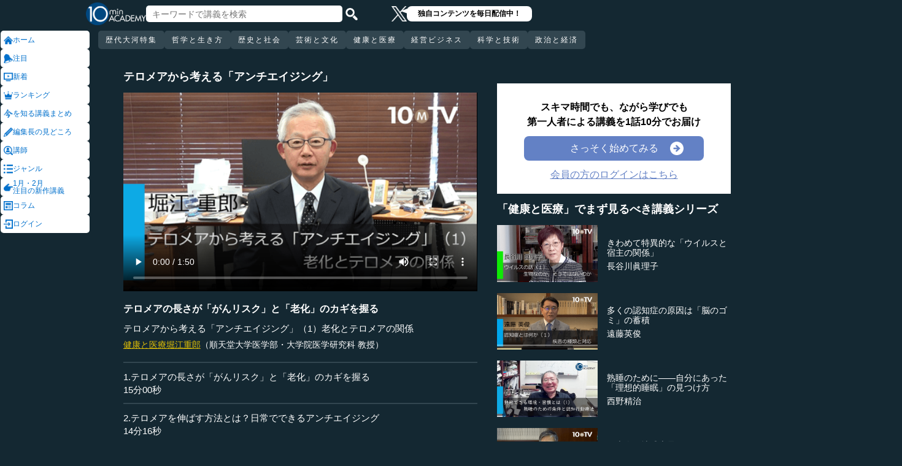

--- FILE ---
content_type: text/html; charset=UTF-8
request_url: https://10mtv.jp/pc/content/detail.php?movie_id=4408&utm_content=similar_doc
body_size: 18283
content:
<!DOCTYPE html>
<html lang="ja">
<head>
 <meta http-equiv="Content-Type" content="text/html; charset=UTF-8" />
 <script type="text/javascript" src="/js/jquery-1.9.0.min.js"></script>

<meta name="robots" content="noarchive" />
<link rel="stylesheet" type="text/css" href="https://10mtv.jp//pc/css/common.css.php">
<link rel="stylesheet" href="https://10mtv.jp//pc/css/flipsnap.css.php">
<script type="text/javascript" src="https://10mtv.jp/js/custom-scripting.js"></script>
<script type="text/javascript" src="https://10mtv.jp/js/util.js"></script>
<script type="text/javascript" src="https://10mtv.jp/js/flipsnap.min.js"></script>



<link href="https://10mtv.jp/js/lity-1.6.1/dist/lity.css" rel="stylesheet">
<script src="https://10mtv.jp/js/lity-1.6.1/dist/lity.js"></script>

<script src="/v2/js/jquery.lazyload.js"></script>

<link rel="stylesheet" href="https://10mtv.jp/pc/css/thumbnail.css.php" media="screen">
<script type="text/javascript" src="https://10mtv.jp/js/thumbnail.js.php"></script>

<style>
body {
	overflow-x: hidden;
}

#pagetop_box{
	left: auto;
	right: 15px;
	bottom: 120px;
}

.header-common{
	width: 100%;
	position: fixed;
	top: 0;
	z-index: 100;
	height: auto;
	background: #142832;
}
.left-menu{
	position: absolute;
	left: 0;
	top: 0;
	/*height: 100%;*/
	display: flex;
	flex-flow: column;
	/*flex-basis: 150px;
	flex-shrink: 0;*/
	row-gap: 8px;
	background: #142832;
	padding-top: 50px;
	width: 150px;
}
.header-common .left-menu .menu-item{
	display: flex;
	align-items: center;
	column-gap: 5px;
	width: 90%;
	margin-left: 1px;
	background: #fff;
	padding: 5px;
	border: none;
	border-radius: 5px;
	height: 20px;
	color: #0070CC;
}

.header-common .left-menu #mydata-item{
	width: 93.5%;
	margin-left: 0px;
	border-radius: 4px;
}


.mydata-add-class{
	background: #0070CC !important;
	border-bottom-left-radius: 0 !important;
	border-bottom-right-radius: 0 !important;
	color: #fff !important;
}

.header-common .active{
	background: #0070CC !important;
	color: #fff !important;
}
.header-common .left-menu .menu-item img{
	width: 15px;
	height: 15px;
}
.header-common .left-menu .menu-item .icon_text{
	font-size: 12px;
	line-height: 12px;
}
.header-common .header-inner{
	background: #142832;
	width: calc(100% - 150px);
	position: relative;
	margin-left: 150px;
}
.header-common .header-inner .header-top{
	display: flex;
	align-items: center;
	/*justify-content: space-between;*/
	column-gap: 30px;
	height: 45px;
}
.header-common .header-inner .header-logo{
	margin-left: -10px;
}
.header-common .header-inner .header-logo img{
	width: 98px;
	height: auto;
	padding-bottom: 0;
	vertical-align: bottom;
}
.header-common .header-inner .header-search{
	display: flex;
	align-items: center;
	height: 38px;
}
.search-input-box {
	flex-grow: 1;
	height: 70% !important;
	width: 300px !important;
	border: none !important;
	padding: 0 10px !important;
	border-radius: 5px;
}
.header-search img {
	width: 20px;
	height: 20px;
	cursor: pointer;
	padding: 0 5px;
}
.top-dummy{
	width: 150px;
}
/* スクロールバーを非表示化 */
.no-scrollbar::-webkit-scrollbar {
	display: none;
}
.no-scrollbar {
	-ms-overflow-style: none;
	scrollbar-width: none;
}

/* タブメニュー */
.header-common .header-inner .header-tab-menu{
	height: 40px;
	position: relative;
	width: 100%;
	display: grid;
	grid-template-columns: min-content 1fr min-content;
	align-items: center;
	justify-content: center;
}

/* 矢印ボタンのスタイル */
.header-common .header-inner .header-tab-menu .arrow-button {
	background-color: transparent;
	z-index: 10;
	border: none;
	outline: none;
	cursor: pointer;
	display: flex;
	align-items: center;
	justify-content: center;
	transition: all 0.3s ease-in-out;
	padding: 4px 5px;
}
#left-arrow {
	grid-column: 1;
}
#right-arrow {
	grid-column: 3;
}
.header-common .header-inner .header-tab-menu .arrow-button img {
	width: 20px;
	height: 20px;
}

/* 矢印を非表示にするクラス */
.hidden {
	opacity: 0;
	pointer-events: none;
	width: 0.1px;
	padding: 0;
	overflow: hidden;
}

/* 横スクロールメニューのスタイル */
.header-common .header-inner .header-tab-menu .scroll-menu {
	display: flex;
	align-items: center;
	overflow-x: auto;
	white-space: nowrap;
	height: 40px;
	gap: 16px;
	grid-column: 2;
}

/* ボタンのスタイル */
.header-common .header-inner .header-tab-menu .menu-button {
	display: inline-block;
	padding: 9px 12px;
	border-radius: 5px;
	height: 30px;
	font-size: 12px;
	line-height: 12px;
	font-weight: 500;
	flex-shrink: 0;
	background-color: #324650;
	transition: background-color 0.3s, color 0.3s;
	border: none;
	outline: none;
	cursor: pointer;
	color: #ffffff;
	letter-spacing: 2px;
}

/* 画面幅が750px以下の場合の調整 */
@media (max-width: 750px) {
	.header-common .header-inner .header-tab-menu {
		grid-template-columns: min-content 1fr;
	}
	#left-arrow {
		grid-column: 1;
	}
	#right-arrow {
		position: absolute;
		top: 0;
		right: 0;
		height: 100%;
		background: #142832;
		z-index: 10;
	}
	.search-input-box {
		width: clamp(150px, calc(100% - 20px), 300px) !important;
	}
}

.header-common .left-menu details{
	box-sizing: border-box;
	background: #fff;
	width: 145px;
	font-size: 12px;
	text-align: left;
	border-radius: 5px;
	margin-left: 1px;
}
.header-common .left-menu details summary{
	cursor: pointer;
	list-style: none;
}
.header-common .left-menu details summary::-webkit-details-marker{
	display: none;
}

.header-common .left-menu details ul{
	margin-top: 2px;
	padding: 0;
	list-style: none;
	max-height: 150px;
	overflow-y: auto;
	width: 100%;
	box-sizing: border-box;
}

.header-common .left-menu details ul::-webkit-scrollbar {
	width: 8px; 
	height: 8px;
}

.header-common .left-menu details ul::-webkit-scrollbar-thumb {
	background-color: #aaa; 
	border-radius: 4px;
}

.header-common .left-menu details ul::-webkit-scrollbar-corner {
	border-bottom-right-radius: 5px; 
	background: transparent;
}

.header-common .left-menu details li{
      margin: 0;
}

.header-common .left-menu details a{
	text-decoration: none;
	color: #338CD6;
	display: block;
	width: 100%;
	padding: 6px 8px 6px 17%;
	box-sizing: border-box;
	position: relative;
}

.header-common .left-menu details a::after{
	content: '';
	position: absolute;
	left: 8px;
	right: 8px;
	bottom: 0;

	height: 1px;
	background-color: #ddd;
}

/* 最後の項目には下線を表示しない */
.header-common .left-menu details ul li:last-child a::after{
	content: none;
}

/*
@media screen and (max-height: 1080px) and (max-width: 1920px) {
	.header-common .left-menu details ul{
		max-height: 70px!important;
	}

	.header-common .left-menu details a{
		padding: 2px 8px 2px 17%!important;
	}
}
*/

.mydata-list{
	max-height: 70px!important;
}

.mydata-list-a{
	padding: 2px 8px 2px 17%!important;
}

.top-register-box {
	width: 100%;
	background-color: #FFF;
	font-size: 14px;
	position: fixed;
	bottom: 0;
	left: 0;
	right: 0;
	z-index: 100;
}

.top-register-warp {
	margin: 7px 4px;
	background: #FFD700;
	border-radius: 5px;
}

.top-register-inner {
	display: flex;
	justify-content: center;
	align-items: center;
	gap: 40px;
	width: 980px;
	margin: 0 auto;
	padding: 5px 0;
}

.top-register-inner .entry {
	gap: 30px;
	display: flex;
	align-items: center;
	padding: 5px 20px 5px 70px;
	background: #142832;
	color: #fff;
	font-weight: bold;
	border-radius: 5px;
	white-space: nowrap;
	width: 250px;
	box-sizing: border-box;
}

.entry img {
	height: 20px;
	margin-left: auto;
}

.top-register-title {
	white-space: nowrap;
	align-self: center;
}

/* 注目デザイン */
.top-bell {
	position: fixed;
	bottom: 110px;
	right: 11px;
	display: flex;
	z-index: 1001;
}

.top-bell .bell-image {
	background: #fff;
	padding: 15px;
	display: flex;
	align-items: center;
	justify-content: center;
	flex-direction: column;
	border: 0;
	border-radius: 45px;
	width: 45px;
	flex-shrink: 0;
}

.top-bell .bell-image img {
	width: 25px;
	height: auto;
	display: block;
}

.top-bell .bell-image a {
	text-decoration: none;
}

.top-bell .bell-text {
	padding-top: 2px;
	font-size: 12px;
}

.x-area{
	display: flex;
	justify-content: center;
	align-items: center;
	gap: 15px;
	height: 45px;
	margin-left: 50px;
	padding: 20px 0;
}

.x-area .icon{
	flex-shrink: 0;
}

.x-area .icon img{
	width: 25px;
	aspect-ratio: 1 / 1;
	height: auto;
	display: block;
}

.balloon{
	position: relative;
	background: #ffffff;
	padding: 0 10px;
	border-radius: 8px;
	font-size: 12px;
	line-height: 1.3;
	color: #000;
}

.balloon::before{
	content: "";
	position: absolute;
	left: -10px;
	top: 32%;
	transform: translateY(-50%);
	border-width: 4px 11px 4px 0;
	border-style: solid;
	border-color: transparent #ffffff transparent transparent;
}

.balloon p{
	margin: 5px 8px;
	white-space: nowrap;
	font-weight: bold;
}

.balloon a{
	text-decoration: none;
	color: #000;
}
</style>

<script>
var pagetop_flag = false;

$(document).ready(function(){
	const scr_w = screen.width;
	const scr_h = screen.height;
	const aspect = scr_w / scr_h;

	// 幅 <= 1920 かつ 高さ < 1200
	if(scr_w <= 1920 && scr_h >= 600 && scr_h <= 1079 && aspect >= 1.70 && aspect <= 1.85) {
		$("#mydata-details ul").addClass("mydata-list");
		$("#mydata-details ul li a").addClass("mydata-list-a");
	}

	// スクロール位置
	const scr_idex = "0";
	$('#scroll-menu').scrollLeft(scr_idex);

	// トップへ戻るボタン
	var pagetop = $('#pagetop_box');
	$(window).scroll(function(){

		if($(this).scrollTop() > 400 ){
			if(!pagetop_flag){
				pagetop.fadeIn();
				pagetop_flag = true;
			}

	    	}else{
	    		if(pagetop_flag){
			    	pagetop.fadeOut();
	    			pagetop_flag = false;
	    		}
		}

	});

	pagetop.click(function(){
		$('body, html').animate({scrollTop:0}, 500);
		return false;
	});

	// 検索
	$('.top-serach').click(function() {
		$('#fm-header').submit();
	});

	$('#mydata-details').on('toggle', function() {
		const isOpened = this.open;
		if (isOpened) {
			$('#mydata-item').addClass('mydata-add-class');
			$('#mydata-icon').attr('src', 'https://10mtv.jp/v2/images/common/icons/pc/mydata_active.png');
		} else {
			$('#mydata-item').removeClass('mydata-add-class');
			$('#mydata-icon').attr('src', 'https://10mtv.jp/v2/images/common/icons/pc/mydata_inactive.png');
		}
	});

	$('.tab-menu-link').on('click', function(e) {
		var target = this.dataset.href;

		var idx = $('#scroll-menu').scrollLeft();
		if(idx > 0) {
			target = (target.includes('?')) ? target + "&scr_idex=" + idx : target + "?scr_idex=" + idx;
		}

//		setTimeout(function() {
			window.location.href = target;
//		}, 500); 
	});
});

$(document).ready(function() {
	const scrollMenu = $('#scroll-menu');
	const leftArrow = $('#left-arrow');
	const rightArrow = $('#right-arrow');
	const scrollAmount = 200;
	const tolerance = 5;

	const checkArrows = () => {
		// scrollWidthはjQueryでは取得できないため、ネイティブのDOM要素を使用
		const scrollWidth = scrollMenu.prop('scrollWidth');
		const clientWidth = scrollMenu.width();

		// Math.round() を使用して、スクロール値の比較における微小な差を吸収
		const scrollLeft = Math.round(scrollMenu.scrollLeft());
		const maxScrollLeft = Math.round(scrollWidth - clientWidth);

		// スクロールが必要かどうかを判定
		const isScrollNeeded = scrollWidth > clientWidth + tolerance;

		if (isScrollNeeded) {
			// 左矢印の表示/非表示を切り替え
			// scrollLeft が 0 (または tolerance 内) なら非表示
			leftArrow.toggleClass('hidden', scrollLeft <= tolerance);

			// 右矢印の表示/非表示を切り替え
			// scrollLeft が最大スクロール位置 (またはその tolerance 内) なら非表示
			rightArrow.toggleClass('hidden', scrollLeft >= maxScrollLeft - tolerance);
		} else {
			// スクロールが必要ない場合は両方の矢印を非表示
			leftArrow.addClass('hidden');
			rightArrow.addClass('hidden');
		}
	};

	// 左矢印クリック
	leftArrow.on('click', function() {
		// 現在のスクロール位置から scrollAmount 分引く
		scrollMenu.scrollLeft(scrollMenu.scrollLeft() - scrollAmount);

		// スクロール後、矢印のチェックを非同期で実行
		setTimeout(checkArrows, 50);
	});

	// 右矢印クリック時
	rightArrow.on('click', function() {
		// 現在のスクロール位置に scrollAmount 分足す
		scrollMenu.scrollLeft(scrollMenu.scrollLeft() + scrollAmount);

		// スクロール後、矢印のチェックを非同期で実行
		setTimeout(checkArrows, 50);
	});

	// スクロール時とウィンドウリサイズ時に矢印をチェック
	scrollMenu.on('scroll', checkArrows);

	// ウィンドウリサイズ時は、スクロールバーの出現/消失の処理を考慮してディレイを入れる
	$(window).on('resize', function() {
		setTimeout(checkArrows, 150);
	});

	// 初期実行
	checkArrows();
});

</script>


<!-- Google Tag Manager -->
<script>(function(w,d,s,l,i){w[l]=w[l]||[];w[l].push({'gtm.start':
new Date().getTime(),event:'gtm.js'});var f=d.getElementsByTagName(s)[0],
j=d.createElement(s),dl=l!='dataLayer'?'&l='+l:'';j.async=true;j.src=
'https://www.googletagmanager.com/gtm.js?id='+i+dl;f.parentNode.insertBefore(j,f);
})(window,document,'script','dataLayer','GTM-5KW5K8F5');</script>
<!-- End Google Tag Manager -->

<link rel="apple-touch-icon" href="https://10mtv.jp/image/icon2.png">

<title>テロメアの長さが「がんリスク」と「老化」のカギを握る - 堀江重郎 | 教養動画メディア『テンミニッツ・アカデミー』</title>

<meta property="fb:app_id" content="1668188140098602" />
<meta property="og:type" content="article"/>
<meta property="og:title" content="テロメアの長さが「がんリスク」と「老化」のカギを握る - 堀江重郎 | 教養動画メディア『テンミニッツ・アカデミー』"/>
<meta property="og:description" content="近年、老化を遅らせたり、老化した細胞を若返らせたりする「アンチエイジング」に関する科学的な研究が盛んに行われている。そのカギとなるのが「テロメア」と呼ばれる染色体の末端にある構造である。テロメアの長さと老化や疾患にはどのような関係があるのか。（全2話中第1話）" />
<meta property="og:site_name" content="テンミニッツ・アカデミー"/>

<meta name="twitter:card" content="summary_large_image">
<meta name="twitter:site" content="@10mtv_opinion">
<meta name="twitter:title" content="テロメアの長さが「がんリスク」と「老化」のカギを握る - 堀江重郎 | 教養動画メディア『テンミニッツ・アカデミー』">
<meta name="twitter:description" content="近年、老化を遅らせたり、老化した細胞を若返らせたりする「アンチエイジング」に関する科学的な研究が盛んに行われている。そのカギとなるのが「テロメア」と呼ばれる染色体の末端にある構造である。テロメアの長さと老化や疾患にはどのような関係があるのか。（全2話中第1話）">
<meta name="description" content="近年、老化を遅らせたり、老化した細胞を若返らせたりする「アンチエイジング」に関する科学的な研究が盛んに行われている。そのカギとなるのが「テロメア」と呼ばれる染色体の末端にある構造である。テロメアの長さと老化や疾患にはどのような関係があるのか。（全2話中第1話）">
<meta property="og:image" content="https://10mtv.jp/image/movie_poster.php?movie_id=4408&lecturer_id=14" />
<meta name="twitter:image" content="https://10mtv.jp/image/movie_poster.php?movie_id=4408&lecturer_id=14">

<script type="application/ld+json">
{
	"@context": "https://schema.org",
	"@type": "Article",
	"headline": "テロメアの長さが「がんリスク」と「老化」のカギを握る",
	"image": [
		"https://10mtv.jp/image/movie_poster.php?movie_id=4408&lecturer_id=14"
	],
	"datePublished": "2022-03-24T00:00:00+09:00",
	"dateModified": "2022-03-24T00:00:00+09:00",
	"author": {
		"@type": "Person",
		"name": "堀江重郎",
		"jobTitle": "順天堂大学医学部・大学院医学研究科 教授",
		"url": "https://10mtv.jp/pc/content/lecturer_detail.php?lecturer_id=14",
		"worksFor": {
			"@type": "Organization",
			"name": "順天堂大学医学部・大学院医学研究科 教授"
		}
	},
	"publisher": {
		"@type": "Organization",
		"name": "テンミニッツ・アカデミー",
		"logo": {
			"@type": "ImageObject",
			"url": "https://10mtv.jp/v2/images/common/site-image.png"
		}
	},
	"description": "近年、老化を遅らせたり、老化した細胞を若返らせたりする「アンチエイジング」に関する科学的な研究が盛んに行われている。そのカギとなるのが「テロメア」と呼ばれる染色体の末端にある構造である。テロメアの長さと老化や疾患にはどのような関係があるのか。（全2話中第1話）"
}
</script>

<script type="application/ld+json">
{
	"@context": "https://schema.org",
	"@type": "BreadcrumbList",
	"itemListElement":
	[
		{
			"@type": "ListItem",
			"position": 1,
			"name": "テンミニッツ・アカデミー",
			"item": "https://10mtv.jp/"
		},
		{
			"@type": "ListItem",
			"position": 2,
			"name": "講師一覧",
			"item": "https://10mtv.jp/pc/content/lecturer_list.php"
		},
		{
			"@type": "ListItem",
			"position": 3,
			"name": "堀江重郎",
			"item": "https://10mtv.jp/pc/content/lecturer_detail.php?lecturer_id=14"
		},
		{
			"@type": "ListItem",
			"position": 4,
			"name": "テロメアの長さが「がんリスク」と「老化」のカギを握る",
			"item": "https://10mtv.jp/pc/content/detail.php?movie_id=4408"
		}
	]
}
</script>

</head>



<body>
<!-- Google Tag Manager (noscript) -->
<noscript><iframe src="https://www.googletagmanager.com/ns.html?id=GTM-5KW5K8F5"
height="0" width="0" style="display:none;visibility:hidden"></iframe></noscript>
<!-- End Google Tag Manager (noscript) -->


<img id="pagetop_box" src="https://10mtv.jp/v2/images/common/back_to_top.png">

<header class="header-common">

	<div class="left-menu">
		<a href="/index.php">
<div class="menu-item">
	<img src="https://10mtv.jp/v2/images/common/icons/pc/home_inactive.png" alt="ホーム">
	<div class="icon_text">ホーム</div>
</div>
</a><a href="/pc/feature/detail.php?id=278"
	onclick="gtag('event', 'select_content', {'group_id': '非会員','item_list_name': 'ホーム枠_注目ダイレクト','item_brand': '','item_name': '「幸福」をつかむためのヒント','item_category': '','item_category2': ''});">
<div class="menu-item">
	<img src="https://10mtv.jp/v2/images/common/icons/pc/bell_inactive.png" alt="注目">
	<div class="icon_text">注目</div>
</div>
</a><a href="/pc/content/search_list.php">
<div class="menu-item">
	<img src="https://10mtv.jp/v2/images/common/icons/pc/new_inactive.png" alt="新着">
	<div class="icon_text">新着</div>
</div>
</a><a href="/pc/content/ranking.php">
<div class="menu-item">
	<img src="https://10mtv.jp/v2/images/common/icons/pc/rank_inactive.png" alt="ランキング">
	<div class="icon_text">ランキング</div>
</div>
</a><a href="/pc/feature/index.php">
<div class="menu-item">
	<img src="https://10mtv.jp/v2/images/common/icons/pc/special_inactive.png" alt="今を知る講義まとめ">
	<div class="icon_text">を知る講義まとめ</div>
</div>
</a><a href="/pc/highlight/"
	onclick="gtag('event', 'select_content', {'group_id': '非会員','item_list_name': 'ホームボタン_編集長が語る','item_brand': '','item_name': '編集長が語るページ','item_category': '','item_category2': ''});">
<div class="menu-item">
	<img src="https://10mtv.jp/v2/images/common/icons/pc/highlight_inactive.png" alt="編集長の見どころ">
	<div class="icon_text">編集長の見どころ</div>
</div>
</a><a href="/pc/content/lecturer_list.php">
<div class="menu-item">
	<img src="https://10mtv.jp/v2/images/common/icons/pc/lecturer_inactive.png" alt="講師">
	<div class="icon_text">講師</div>
</div>
</a><a href="/pc/content/genre.php"
	onclick="gtag('event', 'select_content', {'group_id': '非会員','item_list_name': 'ホームボタン_ジャンル','item_brand': '','item_name': 'ジャンルページ','item_category': '','item_category2': ''});">
<div class="menu-item">
	<img src="https://10mtv.jp/v2/images/common/icons/pc/genre_inactive.png" alt="ジャンル">
	<div class="icon_text">ジャンル</div>
</div>
</a><a href="/program_guide/"
	onclick="gtag('event', 'select_content', {'group_id': '非会員','item_list_name': 'ホームボタン_注目の新作講義','item_brand': '','item_name': 'プログラムガイド','item_category': '','item_category2': ''});">
<div class="menu-item">
	<img src="https://10mtv.jp/v2/images/common/icons/pc/guide_inactive.png" alt="1月・2月<br>注目の新作講義">
	<div class="icon_text">1月・2月<br>注目の新作講義</div>
</div>
</a><a href="/pc/column/"
	onclick="gtag('event', 'select_content', {'group_id': '非会員','item_list_name': 'ホームボタン_コラム','item_brand': '','item_name': 'コラムページ','item_category': '','item_category2': ''});">
<div class="menu-item">
	<img src="https://10mtv.jp/v2/images/common/icons/pc/column_inactive.png" alt="コラム">
	<div class="icon_text">コラム</div>
</div>
</a><a href="/pc/login.php">
<div class="menu-item">
	<img src="https://10mtv.jp/v2/images/common/icons/pc/login_inactive.png" alt="ログイン">
	<div class="icon_text">ログイン</div>
</div>
</a>
	</div>

	<div class="header-inner">
		<div class="header-top">
			<div class="header-logo">
				<a href="https://10mtv.jp/index.php" style="display: block;text-align: center;">
					<img src="/v2/images/non_member/pc_top_logo.png" alt="テンミニッツ・アカデミー｜有識者による1話10分のオンライン講義">
				</a>
			</div>
			<form method="get" action="https://10mtv.jp/pc/content/search_list.php" id="fm-header">
			<div class="header-search">
				<input type="text" name="keyword" class="search-input-box" value="" placeholder="キーワードで講義を検索">
				<img class="top-serach" src="/v2/images/common/icon_search.png" alt="検索">
			</div>
			</form>
			<div class="x-area">
				<div class="icon">
					<a href="https://x.com/10mtv_opinion" target="_blank" rel="noopener noreferrer">
					<img src="/v2/images/common/icons/logo-white.png" alt="エックス">
					</a>
				</div>
				<div class="balloon">
					<a href="https://x.com/10mtv_opinion" target="_blank" rel="noopener noreferrer">
					<p>
						独自コンテンツを毎日配信中！
					</p>
					</a>
				</div>
			</div>
		</div>
		<div class="header-tab-menu">
			<button id="left-arrow" class="arrow-button hidden" aria-label="前の項目へ">
				<img src="/v2/images/common/icons/pc/left_arrow.png" alt="前へ">
			</button>

			<nav id="scroll-menu" class="scroll-menu no-scrollbar">
				<button class="menu-button tab-menu-link" data-href="/pc/custom/index.php?tag_id=90">歴代大河特集</button><button class="menu-button tab-menu-link" data-href="/index.php?tag_id=4">哲学と生き方</button><button class="menu-button tab-menu-link" data-href="/index.php?tag_id=2">歴史と社会</button><button class="menu-button tab-menu-link" data-href="/index.php?tag_id=5">芸術と文化</button><button class="menu-button tab-menu-link" data-href="/index.php?tag_id=7">健康と医療</button><button class="menu-button tab-menu-link" data-href="/index.php?tag_id=6">経営ビジネス</button><button class="menu-button tab-menu-link" data-href="/index.php?tag_id=3">科学と技術</button><button class="menu-button tab-menu-link" data-href="/index.php?tag_id=1">政治と経済</button>
			</nav>

			<button id="right-arrow" class="arrow-button hidden" aria-label="次の項目へ">
				<img src="/v2/images/common/icons/pc/right_arrow.png" alt="次へ">
			</button>
		</div>
	</div>
</header>
<script src="https://10mtv.jp/v2/js/jquery.lazyload.js"></script>
<script>
// Lazy Loadを起動する
$( function(){
	$( 'img.lazy' ).lazyload({
		threshold: 500 ,		// 200pxの距離まで近づいたら表示する
		effect: "fadeIn" ,		// じわじわっと表示させる
		effect_speed: 1000 ,	// 1秒かけて表示させる
	});

	$( 'img.lazy_doc_img' ).lazyload({
		effect: "fadeIn" ,		// じわじわっと表示させる
		effect_speed: 1000 ,	// 1秒かけて表示させる
		event: 'sporty'
	});
});

$(document).ready(function(){

	const judge_sec = 89;
	const judge_sec2 = "720";
	const free_flag = "0";
	var send_flg = 0;

	// 講義操作
	const video = $('#video_id').get(0);
	if(free_flag == 0) {
		//----------------------------------------------------------
		// video -> timeupdate
		//----------------------------------------------------------
		video.addEventListener("timeupdate", function() {
			if(parseInt(video.currentTime) >= judge_sec){
				video.pause();
				//video.currentTime = 0;
				video.controls = false;
				$("#video_id").css("visibility","hidden");
				$(".video-overlay2").show();
			}
		}, false);
	} else {
		video.addEventListener("ended", function() {
			video.pause();
			video.controls = false;
			//send_flg = 2;
			$("#video_id").removeClass("video_scroll");
			$('#video_scroll_close').hide();
			$('#video_scroll_title').hide();
			$("#video_id").css("visibility","hidden");
			$(".video-overlay2").show();
		}, false);

		video.addEventListener("timeupdate", function() {
			if(send_flg == 1) {
				// 再生時間が80%を超過
				if(parseInt(video.currentTime) >= judge_sec2){
					send_flg = 2;
					send_data(1);
				}
			}
		}, false);
	}

	$("#video_play").click(function(){
		$(".video-overlay").hide();

		// 講義視聴回数を保存
		if(send_flg == 0) {
			send_flg = 1;
			send_data(0);
		}
		video.play();
	});

	// 再生データを送信（初回・80%再生時）
	function send_data(play_type) {
		var send_url = "https://10mtv.jp/api/free_movie/set_free_movie.php";

		$.ajax({
			type: 'POST',
			dataType:'json',
			url:send_url,
			data:{
				movie_id:4408,
				hash:"863d3",
				play_type:play_type,
				platform:1,
			},
			success:function(data) {
				console.log("success:"+data.ret);
			},
			error:function(XMLHttpRequest, textStatus, errorThrown) {
				console.log("error");
			}
		});
	}

	$(".close-overlay").click(function(){
		$(".video-overlay").hide();
		video.play();
	});

	var scroll_status = 0;
	$(window).scroll(function () {
		if(send_flg == 1) {
			scroll_pos = $(window).scrollTop();

			if(scroll_pos > $('#video-pos').offset().top-10) {
				if(scroll_status == 0){
					$('#video_id').hide();
					$("#video_id").addClass("video_scroll");
					$('#video_id').fadeIn(500);

					$('#video_scroll_title').fadeIn(500);

					scroll_status = 1;
				}
			} else {
				$("#video_id").removeClass("video_scroll");
				$('#video_scroll_close').hide();
				$('#video_scroll_title').hide();

				scroll_status = 0;
			}
		}
	});

	$('#video_scroll_close').on('click',function(){
    	$("#video_id").removeClass("video_scroll");
		$('#video_scroll_close').hide();
		$('#video_scroll_title').hide();
	});

	$('#video_id').hover(function(){
		if(scroll_status == 1){
			$('#video_scroll_close').show();
		}
	},function(){
		$('#video_scroll_close').hide();
	});
	
	$('#video_scroll_close').hover(function(){
		$('#video_scroll_close').show();
	},function(){
		$('#video_scroll_close').hide();
	});

	$('#video_scroll_title').hover(function(){
		$('#video_scroll_close').show();
	},function(){
		$('#video_scroll_close').hide();
	});
});

// ボタンの開閉処理
document.addEventListener('DOMContentLoaded', () => {
	const detailsElement = document.getElementById("my-details");
	if(detailsElement) {
		const toggleButton = detailsElement.nextElementSibling;
		const maskElement = document.getElementById("mask");

		// ボタンの初期設定
		if (detailsElement.open) {
			toggleButton.textContent = "講義一覧を閉じる\u25b2";
		} else {
			toggleButton.textContent = "講義一覧を見る\u25bc";
		}

		// ボタン開閉時
		detailsElement.addEventListener('toggle', () => {
			if (detailsElement.open) {
				maskElement.classList.remove("hide-text-mask-v2");
				toggleButton.textContent = "講義一覧を閉じる\u25b2";
			} else {
				maskElement.classList.add("hide-text-mask-v2");
				toggleButton.textContent = "講義一覧を見る\u25bc";
			}
		});

		// 開閉処理
		toggleButton.addEventListener('click', () => {
			detailsElement.open = !detailsElement.open;
		});
	}
});

</script>

<style>
body{
	margin: 0;
	padding: 0;
	background: #142832;
}
.main-content{
	width: 100%;
	margin-left: 150px;
	padding: 100px 0 5% 40px;
	background: #142832 !important;
	color: #fff;
}
.inner-content{
	width: 85%;
	margin: 0;
	display: flex;
	justify-content: flex-start;
	min-width: 980px;
}
.inner-content .title{
	/*font-size: clamp(1rem, 1.2vw, 1.2vw);*/
	font-size: 18px;
	font-weight: bold;
	margin-bottom: 15px;
}
.inner-content .inner-left{
	width:53%;
	margin: 15px 3% 0 1%;
}
.video-wrapper{
	position: relative;
	top: 0;
	left: 0;
	width: 100%;
	aspect-ratio: 16 / 9;
	background: #000;
	overflow: hidden;
}
.video-wrapper video{
	background: #000000;
	width: 100%;
	height: 100%
	bject-fit: cover;
	vertical-align: bottom;
}
.video_scroll {
	position: fixed;
	top: 60px;
	bottom: auto;
	right: 10px;
	z-index: 1000;
	width: 278px!important;
	height: 150px;
	background: #000;
	opacity: 1.0;
	border: 1px solid #000000;
	outline: none;
}
#video_scroll_close {
	position:fixed;
	top:10px;
	bottom:auto;
	right:10px;
	z-index:2000;
	cursor:pointer;
	background:#555555;
	color:#cccccc;
	font-size:14px;
	padding:5px;
}

#video_scroll_title {
	position:fixed;
	top:10px;
	bottom:auto;
	right:10px;
	width:270px;
	height:40px;
	z-index:1000;
	background:#000;
	color:#dddddd;
	font-size:14px;
	padding:5px;
}
.video-overlay{
	position: absolute;
	top: 0;
	left: 0;
	width: 100%;
	height: 100%;
	background-color: rgba(0, 0, 0, 0.2);
	display: flex;
	justify-content: center;
	align-items: center;
	z-index: 1;
}
.video-overlay .video-overlay-wrapper{
	display: flex;
	flex-direction: column;
	justify-content: center;
	align-items: center;
	text-align: center;
	row-gap: 10%;
	background: rgba(255, 255, 255, 0.7);
	width: 80%;
	border-radius: 15px;
}
.video-overlay .video-overlay-wrapper .text{
	font-size: clamp(1rem, 1.2vw, 1.2vw);
	color: #000;
	font-weight: bold;
	line-height: 1.2;
}
.video-overlay .video-overlay-wrapper .text span{
	font-size: clamp(1.2rem, 1.4vw, 1.4vw);
	color: #C00000;
}
.video-overlay .video-overlay-wrapper .play-button{
	width: 65%;
	text-align: center;
	padding: 2%;
	background: #6381C5;
	color: #fff;
	font-size: clamp(1rem, 1.2vw, 1.2vw);
	text-decoration: none;
	border-radius: 5px;
	cursor: pointer;
}
.video-overlay .video-overlay-wrapper .close-overlay{
	color: #000;
	font-size: clamp(1rem, 1.2vw, 1.2vw);
	text-decoration: underline;
	cursor: pointer;
}
.video-overlay2{
	display: none;
	position: absolute;
	top: 0;
	left: 0;
	height: 100%;
	width: 100%;
	margin: 0 auto;
	padding: 6% 7% 5%;
	box-sizing: border-box;
	color: #000;
	background: #fff;
}
.video-overlay2 .top-content{
	text-align: left;
	margin-bottom: 8%;
	margin-left: 10.5%;
}
.video-overlay2 .top-content .text{
	display: inline-block;
	background: #142832;
	color: #fff;
	font-size: clamp(1rem, 1.2vw, 1.2vw);
	font-weight: bold;
	margin-top: 2%;
	padding: 2.5%;
}
.video-overlay2 .bottom-content{
	text-align: center;
	font-weight: bold;
}
.video-overlay2 .bottom-content .text{
	margin-bottom: 1%;
	font-size: clamp(1rem, 1.2vw, 1.2vw);
}
.video-overlay2 .bottom-content .register-button{
	display: flex;
	align-items: center;
	justify-content: center;
	gap: 15px;
	width: 75%;
	margin: 0 auto;
	padding: 2%;
	background: #FFD700;
	color: #000;
	border-radius: 6px;
	text-decoration: none;
}
.video-overlay2 .bottom-content .register-button .left{
	display: flex;
	align-items: center;
	justify-content: center;
	font-size: clamp(1.2rem, 1.4vw, 1.4vw);
	letter-spacing: 0.05em;
}
.video-overlay2 .bottom-content .register-button .right{
	display: flex;
	align-items: center;
	justify-content: center;
}
.video-overlay2 .bottom-content .register-button .right img{
	width: 1.8vw;
	min-width: 25px;
}

.video-overlay2 .content .text1{
	font-size: clamp(1.2rem, 1.4vw, 1.4vw);
	font-weight: bold;
}
.video-overlay2 .content .text2{
	font-weight: bold;
	margin-top: 10%;
	font-size: clamp(1.3rem, 1.6vw, 1.6vw);
	line-height: 1.2;
}
.video-overlay2 .content .next-button{
	display: block;
	width: 60%;
	margin: 0 auto;
	margin-top: 10%;
	padding: 2%;
	background: #6381C5;
	text-align: center;
	font-size: clamp(1rem, 1.2vw, 1.2vw);
	color: #fff;
	text-decoration: none;
	border-radius: 5px;
}
.inner-left .video-content .catch{
	margin: 3% 0 2%;
	font-size: 16px;
	font-weight: bold;
}
.inner-left .video-content .movie-name{
	padding-bottom: 1%;
}
.inner-left .other-deta{
	display: flex;
	column-gap: 2%;
	font-size: 14px;
}
.inner-left .other-deta a{
	color: #E1C006;
	text-decoration: underline;
}
.inner-left .series-content{
	margin-top: 3%;
}
.inner-left .series-content .wrapper{
	display: flex;
	position: relative;
	padding: 2% 0;
	align-items: center;
	column-gap: 1%;
	border-bottom: 2px solid #324650;
}
.inner-left .series-content .wrapper-add{
	border-top: 2px solid #324650;
}
.inner-left .series-content .left{
	width: 80%;
}
.inner-left .series-content .left a{
	color: #fff;
	text-decoration: none;
}
.inner-left .series-content .right{
	width: 19%;
	display: flex;
	justify-content: end;
	text-align: center;
}
.inner-left .series-content .right a{
	display: contents;
	width: 100%;
	color: #fff;
	text-decoration: none;
}
.inner-left .series-content .right .free-play-botton {
	width: 85%;
	padding: 5%;
	background: #6381C5;
	border-radius: 5px;
	font-size: 14px;
}
.series-content .unlisted{
	color: #6B7377;
}
.inner-left details {
	padding: 0;
	margin: 0;
	padding-bottom: 15px;
	width: 100%;
}
.inner-left summary {
	list-style: none;
	cursor: pointer;
	display: flex;
	column-gap: 1%;
	align-items: center;
	width: 100%;
	padding: 0;
	margin: 0;
}
.inner-left summary::-webkit-details-marker {
	display: none;
}
.inner-left .toggle-button {
	position: absolute;
	bottom: 0;
	left: 50%;
	transform: translate(-50%, 50%);
	background-color: #FFF;
	color: #000;
	font-weight: bold;
	padding: 0.5% 3%;
	border: 1px solid #324650;
	border-radius: 15px;
	z-index: 1;
	white-space: nowrap;
	cursor: pointer;
}
.inner-left .inner-line {
	border: none;
	border-top: 2px solid #324650;
	margin: 15px 0 0;
	width: 100%;
}
.inner-left details > .wrapper {
	padding-left: 0;
}
.inner-left .series-content details .wrapper:last-child {
	border-bottom: none !important;
	padding-bottom: 0;
}
.inner-left .movie-text {
	margin-top: 5%;
}
.inner-left .movie-text .text-data{
	position:relative;
	padding-top: 5%;
}
.inner-left .movie-text .text-data a{
	color: #fff;
	text-decoration: underline;
	text-underline-offset: 2px;
}
.inner-left .movie_category .genre-link{
	display: flex;
}
.inner-left .movie_category ul{
	clear: both;
	margin: 0;
	padding: 0;
	list-style: none;
	line-height: 160%;
}
.inner-left .movie_category ul li{
	margin: 0 10px 0 0;
}
.inner-left .movie_category ul li:before{
	content: " > ";
}
.inner-left .movie_category ul li:first-child:before{
	content: "";
}
.inner-left .movie_category ul li a{
	color: #fff;
}
.inner-left .hide-text-mask-v2{
	bottom: 0;
	height: 100px;
	width: 100%;
	left: 0px;
	position: absolute;
	z-index: 1;
	background-image: -webkit-linear-gradient(top, rgba(20, 40, 50, 0) 0%, rgba(20, 40, 50, 0.7) 50%, rgba(20, 40, 50, 1) 100%);
}
.inner-left .register-box{
	/*margin-top: 5%;*/
	padding: 4% 0;
	text-align: center;
	background: #142832;
	line-height: 2;
}
.inner-left .register-box .register-title{
	color: #FFF;
	font-size: clamp(1rem, 1.2vw, 1.2vw);
	font-weight: bold;
	/*padding-bottom: 3%;*/
}
.inner-left .register-box .entry{
	position: relative;
	margin: 0 auto;
	padding: 0.5%;
	width: 50%;
	background: #6381C5;
	border-radius: 8px;
	font-size: clamp(1.2rem, 1.4vw, 1.4vw);
	font-weight: bold;
}
.inner-left .register-box .entry a{
	text-decoration: none;
	color: #ffffff;
}
.inner-left .register-box .entry .arrow{
	width: 30%;
	display: flex;
	justify-content: center;
	position: absolute;
	top: 0;
	bottom: 0;
	right: 0;
}
.inner-left .register-box .entry .arrow img{
	margin: auto;
	width: 25%;
	aspect-ratio: 1 / 1;
	height: auto;
}
.inner-left .register-box .login{
	margin-top: 0.5%;
	font-size: clamp(1rem, 1.2vw, 1.2vw);
}
.inner-left .register-box .login a{
	color: #fff;
	text-decoration: underline;
}

.inner-left #breadcrumbs {
	color: #fff !important;
}
.inner-left #breadcrumbs ol, #breadcrumbs ol li {
	padding: 0;
	margin: 0;
}
.inner-left #breadcrumbs ol li {
	display: inline;
	list-style-type: none;
}
.inner-left #breadcrumbs ol li a {
	color: #fff !important;
	text-decoration: underline;
}
.inner-left #breadcrumbs ol li:first-child:before {
	content: "";
}
.inner-left #breadcrumbs ol li:before {
	content: " > ";
}
.inner-right{
	width:35%
}
.two-column-grid{
	display: grid;
	grid-template-columns: 43% auto;
	align-items: center;
	gap: 15px;
	font-size: 14px;
	line-height: 1.2;
}
.two-column-grid img{
	width: 100%;
	aspect-ratio: 16 / 9;
	object-fit: cover;
}
.two-column-grid a{
	color: #fff;
}
.two-column-grid .lecturer{
	margin-top: 3%;
}
.inner-right .register-box{
	/*margin-top: 5%;*/
	padding: 4% 0;
	text-align: center;
	background: #fff;
	line-height: 2;
}
.inner-right .register-box .register-title{
	color: #000;
	font-size: clamp(1rem, 1.2vw, 1.2vw);
	font-weight: bold;
	padding: 3% 0;
	line-height: 1.5;
}
.inner-right .register-box .entry{
	position: relative;
	margin: 0 auto;
	padding: 1%;
	width: 75%;
	background: #6381C5;
	border-radius: 8px;
	font-size: clamp(1rem, 1.2vw, 1.2vw);
}
.inner-right .register-box .entry a{
	text-decoration: none;
	color: #ffffff;
}
.inner-right .register-box .entry .arrow{
	width: 30%;
	display: flex;
	justify-content: center;
	position: absolute;
	top: 0;
	bottom: 0;
	right: 0;
}
.inner-right .register-box .entry .arrow img{
	margin: auto;
	width: 25%;
	aspect-ratio: 1 / 1;
	height: auto;
}
.inner-right .register-box .login{
	margin-top: 2%;
	font-size: clamp(1rem, 1.2vw, 1.2vw);
}
.inner-right .register-box .login a{
	color: #6381C5;
	text-decoration: underline;
}
</style>


<div class="main-content">

	<!-- video scroll -->
	<div id="video_scroll_close" style="display:none;">
		閉じる
	</div>

	<div id="video_scroll_title" style="display:none;">
		<div style="font-weight:bold; font-size:14px; padding-left:5px; margin-right:15px; overflow:hidden; text-overflow: ellipsis; white-space:nowrap;">
			テロメアの長さが「がんリスク」と「老化」のカギを握る
		</div>
		<div style="font-size:12px; padding-left:5px; margin-right:15px; overflow:hidden; text-overflow: ellipsis; white-space:nowrap;"">
			テロメアから考える「アンチエイジング」（1）老化とテロメアの関係
		</div>
	</div>
	<!-- video scroll end -->

	<div class="inner-content">
		<div class="inner-left">
			<div class="title">テロメアから考える「アンチエイジング」</div>			<section>
				<div class="video-wrapper">
					<video
					 src="/pc/content/free_mp4.php?movie_id=4408"
					 id="video_id"
					 onclick="videoControl();"
					 webkit-playsinline="webkit-playsinline"
					 x-webkit-airplay="allow"
					 playsinline="playsinline"
					 controls="controls"
					 controlsList="nodownload"
					 oncontextmenu="return false;"
					 style="background:#000000; width: 100%; vertical-align: bottom;"
					 poster="/image/movie_poster.php?movie_id=4408&lecturer_id=14"
					></video>
					
					<!-- videoオーバレイ2 -->
<div class="video-overlay2">
	<div class="top-content">
		<div class="text">
			この講義の続きはもちろん、
		</div>
		<div class="text">
			5,000本以上の動画を好きなだけ見られる。
		</div>
	</div>

	<div class="bottom-content">
		<div class="text">
			スキマ時間に“一流の教養”が身につく
		</div>
		<a href="/coupon/input_mail.php" class="register-button">
			<div class="left">
				まずは<span style="color: #ff0000;">72時間￥0</span>で体験
			</div>
			<div class="right">
				<img src="/v2/images/lp_view/arrow.png">
			</div>
		</div>
	</a>
</div>
				</div>
				<div id="video-pos"></div>

				<div class="video-content">
					<div class="catch">テロメアの長さが「がんリスク」と「老化」のカギを握る</div>
					<div class="movie-name">テロメアから考える「アンチエイジング」（1）老化とテロメアの関係</div>
					<div class="other-deta">
						<div style="white-space: nowrap;">
							<a href="/?tag_id=7">健康と医療</a>
						</div>
						<div>
							<a href="/pc/content/lecturer_detail.php?lecturer_id=14" rel="nofollow">堀江重郎</a>（順天堂大学医学部・大学院医学研究科 教授）
						<div>
					</div>
				</div>
			</section>
			<section>
				<div class="series-content">					<div class="wrapper wrapper-add">						<div class="left">
							<a href="/pc/content/detail.php?movie_id=4408">
							<div id="t4408">
							1.テロメアの長さが「がんリスク」と「老化」のカギを握る
							</div>
							<div>
							15分00秒
							</div>
							</a>						</div>
						<div class="right">						</div>					</div>					<div class="wrapper">						<div class="left">
							<a href="/pc/content/detail.php?movie_id=4409">
							<div id="t4409">
							2.テロメアを伸ばす方法とは？日常でできるアンチエイジング
							</div>
							<div>
							14分16秒
							</div>
							</a>						</div>
						<div class="right">						</div>					</div>				</div>
			</section>

			<section>
				<div class="movie-text">
					<div class="movie-text-content">
近年、老化を遅らせたり、老化した細胞を若返らせたりする「アンチエイジング」に関する科学的な研究が盛んに行われている。そのカギとなるのが「テロメア」と呼ばれる染色体の末端にある構造である。テロメアの長さと老化や疾患にはどのような関係があるのか。（全2話中第1話）
					</div>
					<div style="padding-top: 5%;">
						時間：15分00秒<br>
						収録日：2022年1月27日<br>
						追加日：2022年3月24日<br>
					</div>					<div class="movie_category">
						カテゴリー：						<ul class="genre-link">
							<li class="genre parent" ><a style="color: #00a0ea;" href="/pc/content/search_list.php?movie_genre_id=11">医療・健康</a></li>
							<li class="genre child"><a href="/pc/content/search_list.php?movie_sub_genre_id=165">医療・健康一般</a></li>
						</ul>					</div>					<div class="text-data">
<span style="font-size: 17px;font-weight:bold;">≪全文≫</span><br>
<h2 style="font-size: 17px;margin:0px; padding:0px; font-weight:bold;">●老化した細胞を若返らせることは科学的に可能である<br></h2>
<br>
　皆さん、こんにちは。順天堂大学の堀江重郎と申します。<br>
<br>
　今日は「アンチエイジング・メソッド」ということで、最近話題になっているアンチエイジングについて、医学的な側面からお話しさせていただきます。<br>
<br>
　アンチエイジングというと、加齢に伴って起きた変化を元通りにする、あるいは加齢の変化が起きないようにすると思われている方が非常に多いのではないかと思います。<br>
<br>
　いわゆる若返りとは、いったん加齢の変化を受けた、あるいは、言葉が悪いのですが、老化した組織が元に戻ることです。実験動物においては、これはすでに可能であることが分かっています。数学になぞらえて言うと、「解答が得られている」、あるいは、われわれの言葉で言うと、「問題が解かれている」という状況にあります。<br>
<br>
　2014年に非常に画期的な学術論文が発表されているのでご紹介したいと思います。非常に簡単な実験です。実験動物のネズミはたくさんの種類がいますが、一つの種類においては、だいたい遺伝子が一緒なので、例えば臓器移植をしても、拒絶をされることはありません。つまり、ほとんどクローン動物に近い状態で飼育することができるようになっています。<br>
<br>
　その実験動物のネズミのうち、歳を取ったネズミと若いネズミの2匹を並べて、その皮膚をガチャンとホチキスで繋いでしまいます。そうすると、毛細血管がくっつくことによって、若いネズミと歳を取ったネズミの血液が交通することになります。<br>
<br>
　若いネズミに比べたときの、高齢のネズミの特徴の一つ目として、筋肉が痩せてきます。二つ目に、匂いを感じなくなります。匂いの神経は、脳神経の末端であり、脳神経の一部で、匂いを感じなくなることは、脳神経が加齢に伴って退縮していくことだと思います。三つ目に、血液の流れも悪くなります。<br>
<br>
　この三つが高齢のネズミの大きな特徴になっているのですが、面白いことに、若いネズミとくっつけたネズミ（高齢のネズミ）においては、神経が再生してきて、匂いを感じるようになります。また、筋肉が再び盛り上がってきます。そして、血管がより豊富になって、血液の流れが良くなってくるという結果が見られました。<br>
<br>
　これは最初、若いネズミの中の身体にある、「幹細胞」という、いろいろな臓器に分化できる細胞が...
						<div class="hide-text-mask-v2"></div>
					</div>
				</div>
			</section>

			<section>
			<div class="register-box">
				<div class="register-title">講義テキストの続きが読める</div>
				<div class="entry">
					<a href="/coupon/input_mail.php">
					<div>72時間￥0で体験</div>
					<div class="arrow">
						<img src="/v2/images/common/arrow02.png">
					</div>
					</a>
				</div>
				<div class="login">
					<a href="/pc/login.php">会員の方のログインはこちら</a>
				</div>
			</div>
			</section>
			<nav id="breadcrumbs">
				<ol>
					<li itemscope="itemscope">
						<a itemprop="url" href="https://10mtv.jp/"><span itemprop="title">テンミニッツ・アカデミー</span></a>
					</li>
					<li itemscope="itemscope">
						<a itemprop="url" href="https://10mtv.jp/pc/content/lecturer_list.php"><span itemprop="title">講師一覧</span></a>
					</li>
					<li itemscope="itemscope">
						<a itemprop="url" href="https://10mtv.jp/pc/content/lecturer_detail.php?lecturer_id=14"><span itemprop="title">堀江重郎</span></a>
					</li>
					<li itemscope="itemscope">
						<span itemprop="title">テロメアの長さが「がんリスク」と「老化」のカギを握る</span>
					</li>
				</ol>
			</nav>

			<nav id="breadcrumbs">
				<ol>
					<li itemscope="itemscope">
						<a itemprop="url" href="https://10mtv.jp/"><span itemprop="title">テンミニッツ・アカデミー</span></a>
					</li>
					<li itemscope="itemscope">						<a itemprop="url" href="https://10mtv.jp/?tag_id=7"><span itemprop="title">健康と医療</span></a>					</li>
					<li itemscope="itemscope">
						<span itemprop="title">テロメアから考える「アンチエイジング」</span>
					</li>
					<li itemscope="itemscope">
						<span itemprop="title">テロメアの長さが「がんリスク」と「老化」のカギを握る</span>
					</li>
				</ol>
			</nav>		</div>
		<!-- inner-left end-->


		<div class="inner-right">			<div style="margin-bottom: 15px;"><br></div>
			<section>
			<div class="register-box">
				<div class="register-title">スキマ時間でも、ながら学びでも<br>第一人者による講義を1話10分でお届け</div>
				<div class="entry">
					<a href="/coupon/input_mail.php">
					<div>さっそく始めてみる</div>
					<div class="arrow">
						<img src="/v2/images/common/arrow02.png">
					</div>
					</a>
				</div>
				<div class="login">
					<a href="/pc/login.php">会員の方のログインはこちら</a>
				</div>
			</div>
			</section>

			<div style="margin-bottom: 15px;"></div>
			<div class="title">「健康と医療」でまず見るべき講義シリーズ</div>
			<section class="two-column-grid">				<div>
					<a href="/pc/content/detail.php?movie_id=3240"
						onclick="gtag('event', 'select_content', {'group_id': '非会員','item_list_name': '講義ページ_テロメアから考える「アンチエイジング」（1）老化とテロメアの関係_まず観るべき講義シリーズ','item_brand': 'ウイルスの話～その本質と特性','item_name': 'ウイルスの話～その本質と特性（1）生物なのか、そうではないのか','item_category': '健康と医療','item_category2': '科学技術'});">
						<img src="/v2/images/common/load_anim.gif" data-original="/image/movie_poster.php?movie_id=3240&lecturer_id=102" alt="ウイルスの話～その本質と特性（1）生物なのか、そうではないのか" class="lazy">
					</a>
				</div>
				<div>
					<a href="/pc/content/detail.php?movie_id=3240"
						onclick="gtag('event', 'select_content', {'group_id': '非会員','item_list_name': '講義ページ_テロメアから考える「アンチエイジング」（1）老化とテロメアの関係_まず観るべき講義シリーズ','item_brand': 'ウイルスの話～その本質と特性','item_name': 'ウイルスの話～その本質と特性（1）生物なのか、そうではないのか','item_category': '健康と医療','item_category2': '科学技術'});">
						きわめて特異的な「ウイルスと宿主の関係」
					</a>
					<div class="lecturer">長谷川眞理子</div>
				</div>				<div>
					<a href="/pc/content/detail.php?movie_id=2297"
						onclick="gtag('event', 'select_content', {'group_id': '非会員','item_list_name': '講義ページ_テロメアから考える「アンチエイジング」（1）老化とテロメアの関係_まず観るべき講義シリーズ','item_brand': '認知症とは何か','item_name': '認知症とは何か（1）疾患の種類と対応','item_category': '健康と医療','item_category2': '医療・健康'});">
						<img src="/v2/images/common/load_anim.gif" data-original="/image/movie_poster.php?movie_id=2297&lecturer_id=171" alt="認知症とは何か（1）疾患の種類と対応" class="lazy">
					</a>
				</div>
				<div>
					<a href="/pc/content/detail.php?movie_id=2297"
						onclick="gtag('event', 'select_content', {'group_id': '非会員','item_list_name': '講義ページ_テロメアから考える「アンチエイジング」（1）老化とテロメアの関係_まず観るべき講義シリーズ','item_brand': '認知症とは何か','item_name': '認知症とは何か（1）疾患の種類と対応','item_category': '健康と医療','item_category2': '医療・健康'});">
						多くの認知症の原因は「脳のゴミ」の蓄積
					</a>
					<div class="lecturer">遠藤英俊</div>
				</div>				<div>
					<a href="/pc/content/detail.php?movie_id=6023"
						onclick="gtag('event', 'select_content', {'group_id': '非会員','item_list_name': '講義ページ_テロメアから考える「アンチエイジング」（1）老化とテロメアの関係_まず観るべき講義シリーズ','item_brand': '熟睡できる環境・習慣とは','item_name': '熟睡できる環境・習慣とは（1）熟睡のための条件と認知行動療法','item_category': '健康と医療','item_category2': '医療・健康'});">
						<img src="/v2/images/common/load_anim.gif" data-original="/image/movie_poster.php?movie_id=6023&lecturer_id=288" alt="熟睡できる環境・習慣とは（1）熟睡のための条件と認知行動療法" class="lazy">
					</a>
				</div>
				<div>
					<a href="/pc/content/detail.php?movie_id=6023"
						onclick="gtag('event', 'select_content', {'group_id': '非会員','item_list_name': '講義ページ_テロメアから考える「アンチエイジング」（1）老化とテロメアの関係_まず観るべき講義シリーズ','item_brand': '熟睡できる環境・習慣とは','item_name': '熟睡できる環境・習慣とは（1）熟睡のための条件と認知行動療法','item_category': '健康と医療','item_category2': '医療・健康'});">
						熟睡のために――自分にあった「理想的睡眠」の見つけ方
					</a>
					<div class="lecturer">西野精治</div>
				</div>				<div>
					<a href="/pc/content/detail.php?movie_id=4882"
						onclick="gtag('event', 'select_content', {'group_id': '非会員','item_list_name': '講義ページ_テロメアから考える「アンチエイジング」（1）老化とテロメアの関係_まず観るべき講義シリーズ','item_brand': '和食の深い秘密～なぜ身体に良いのか','item_name': '和食の深い秘密～なぜ身体に良いのか（1）和食の特徴と日本人','item_category': '健康と医療','item_category2': '社会・福祉'});">
						<img src="/v2/images/common/load_anim.gif" data-original="/image/movie_poster.php?movie_id=4882&lecturer_id=91" alt="和食の深い秘密～なぜ身体に良いのか（1）和食の特徴と日本人" class="lazy">
					</a>
				</div>
				<div>
					<a href="/pc/content/detail.php?movie_id=4882"
						onclick="gtag('event', 'select_content', {'group_id': '非会員','item_list_name': '講義ページ_テロメアから考える「アンチエイジング」（1）老化とテロメアの関係_まず観るべき講義シリーズ','item_brand': '和食の深い秘密～なぜ身体に良いのか','item_name': '和食の深い秘密～なぜ身体に良いのか（1）和食の特徴と日本人','item_category': '健康と医療','item_category2': '社会・福祉'});">
						日本人は地球上最もベジタリアンだった？和食の7つの基本
					</a>
					<div class="lecturer">小泉武夫</div>
				</div>				<div>
					<a href="/pc/content/detail.php?movie_id=1400"
						onclick="gtag('event', 'select_content', {'group_id': '非会員','item_list_name': '講義ページ_テロメアから考える「アンチエイジング」（1）老化とテロメアの関係_まず観るべき講義シリーズ','item_brand': '腸内細菌の可能性とマイクロバイオームのダイバーシティ','item_name': '腸内細菌の可能性とマイクロバイオームのダイバーシティ','item_category': '健康と医療','item_category2': '医療・健康'});">
						<img src="/v2/images/common/load_anim.gif" data-original="/image/movie_poster.php?movie_id=1400&lecturer_id=14" alt="腸内細菌の可能性とマイクロバイオームのダイバーシティ" class="lazy">
					</a>
				</div>
				<div>
					<a href="/pc/content/detail.php?movie_id=1400"
						onclick="gtag('event', 'select_content', {'group_id': '非会員','item_list_name': '講義ページ_テロメアから考える「アンチエイジング」（1）老化とテロメアの関係_まず観るべき講義シリーズ','item_brand': '腸内細菌の可能性とマイクロバイオームのダイバーシティ','item_name': '腸内細菌の可能性とマイクロバイオームのダイバーシティ','item_category': '健康と医療','item_category2': '医療・健康'});">
						注目は納豆！腸内細菌が生成する若返り物質「ポリアミン」
					</a>
					<div class="lecturer">堀江重郎</div>
				</div>				<div>
					<a href="/pc/content/detail.php?movie_id=745"
						onclick="gtag('event', 'select_content', {'group_id': '非会員','item_list_name': '講義ページ_テロメアから考える「アンチエイジング」（1）老化とテロメアの関係_まず観るべき講義シリーズ','item_brand': '１分チャージ！ 新・エクササイズ理論','item_name': '１分チャージ！　新・エクササイズ理論','item_category': '健康と医療','item_category2': '医療・健康'});">
						<img src="/v2/images/common/load_anim.gif" data-original="/image/movie_poster.php?movie_id=745&lecturer_id=14" alt="１分チャージ！　新・エクササイズ理論" class="lazy">
					</a>
				</div>
				<div>
					<a href="/pc/content/detail.php?movie_id=745"
						onclick="gtag('event', 'select_content', {'group_id': '非会員','item_list_name': '講義ページ_テロメアから考える「アンチエイジング」（1）老化とテロメアの関係_まず観るべき講義シリーズ','item_brand': '１分チャージ！ 新・エクササイズ理論','item_name': '１分チャージ！　新・エクササイズ理論','item_category': '健康と医療','item_category2': '医療・健康'});">
						たった１分で効果を上げる新運動理論と攻めのダイエット
					</a>
					<div class="lecturer">堀江重郎</div>
				</div>			</section>			<div><br></div>
			<div class="title">人気の講義ランキングTOP10</div>
			<section class="two-column-grid">				<div>
					<a href="/pc/content/detail.php?movie_id=6092"
						onclick="gtag('event', 'select_content', {'group_id': '非会員','item_list_name': '講義ページ_テロメアから考える「アンチエイジング」（1）老化とテロメアの関係_人気の講義TOP10','item_brand': '「進化」への誤解…本当は何か？','item_name': '「進化」への誤解…本当は何か？（1）進化の意味と生物学としての歴史','item_category': '科学と技術','item_category2': '科学技術'});">
						<img src="/v2/images/common/load_anim.gif" data-original="/image/movie_poster.php?movie_id=6092&lecturer_id=102" alt="「進化」への誤解…本当は何か？（1）進化の意味と生物学としての歴史" class="lazy">
					</a>
				</div>
				<div>
					<a href="/pc/content/detail.php?movie_id=6092"
						onclick="gtag('event', 'select_content', {'group_id': '非会員','item_list_name': '講義ページ_テロメアから考える「アンチエイジング」（1）老化とテロメアの関係_人気の講義TOP10','item_brand': '「進化」への誤解…本当は何か？','item_name': '「進化」への誤解…本当は何か？（1）進化の意味と生物学としての歴史','item_category': '科学と技術','item_category2': '科学技術'});">
						実は生物の「進化」とは「物事が良くなる」ことではない
					</a>
					<div class="lecturer">長谷川眞理子</div>
				</div>				<div>
					<a href="/pc/content/detail.php?movie_id=6102"
						onclick="gtag('event', 'select_content', {'group_id': '非会員','item_list_name': '講義ページ_テロメアから考える「アンチエイジング」（1）老化とテロメアの関係_人気の講義TOP10','item_brand': '歌舞伎はスゴイ','item_name': '歌舞伎はスゴイ(2)市川團十郎の何がスゴイか（後編）','item_category': '歴史と社会','item_category2': '歴史・民族'});">
						<img src="/v2/images/common/load_anim.gif" data-original="/image/movie_poster.php?movie_id=6102&lecturer_id=325" alt="歌舞伎はスゴイ(2)市川團十郎の何がスゴイか（後編）" class="lazy">
					</a>
				</div>
				<div>
					<a href="/pc/content/detail.php?movie_id=6102"
						onclick="gtag('event', 'select_content', {'group_id': '非会員','item_list_name': '講義ページ_テロメアから考える「アンチエイジング」（1）老化とテロメアの関係_人気の講義TOP10','item_brand': '歌舞伎はスゴイ','item_name': '歌舞伎はスゴイ(2)市川團十郎の何がスゴイか（後編）','item_category': '歴史と社会','item_category2': '歴史・民族'});">
						歌舞伎十八番を定めた七代目市川團十郎、一番モテた八代目
					</a>
					<div class="lecturer">堀口茉純</div>
				</div>				<div>
					<a href="/pc/content/detail.php?movie_id=6057"
						onclick="gtag('event', 'select_content', {'group_id': '非会員','item_list_name': '講義ページ_テロメアから考える「アンチエイジング」（1）老化とテロメアの関係_人気の講義TOP10','item_brand': '豊臣兄弟～秀吉と秀長の実像に迫る','item_name': '豊臣兄弟～秀吉と秀長の実像に迫る（6）秀吉との信頼関係と秀長の軍事能力','item_category': '歴史と社会','item_category2': '歴史・民族'});">
						<img src="/v2/images/common/load_anim.gif" data-original="/image/movie_poster.php?movie_id=6057&lecturer_id=220" alt="豊臣兄弟～秀吉と秀長の実像に迫る（6）秀吉との信頼関係と秀長の軍事能力" class="lazy">
					</a>
				</div>
				<div>
					<a href="/pc/content/detail.php?movie_id=6057"
						onclick="gtag('event', 'select_content', {'group_id': '非会員','item_list_name': '講義ページ_テロメアから考える「アンチエイジング」（1）老化とテロメアの関係_人気の講義TOP10','item_brand': '豊臣兄弟～秀吉と秀長の実像に迫る','item_name': '豊臣兄弟～秀吉と秀長の実像に迫る（6）秀吉との信頼関係と秀長の軍事能力','item_category': '歴史と社会','item_category2': '歴史・民族'});">
						文武両道の名将…大大名たちを魅了した秀長の器量とは？
					</a>
					<div class="lecturer">黒田基樹</div>
				</div>				<div>
					<a href="/pc/content/detail.php?movie_id=6077"
						onclick="gtag('event', 'select_content', {'group_id': '非会員','item_list_name': '講義ページ_テロメアから考える「アンチエイジング」（1）老化とテロメアの関係_人気の講義TOP10','item_brand': '逆境に対峙する哲学','item_name': '逆境に対峙する哲学（1）日常性が「破れ」て思考が始まる','item_category': '哲学と生き方','item_category2': '哲学・思想'});">
						<img src="/v2/images/common/load_anim.gif" data-original="/image/movie_poster.php?movie_id=6077&lecturer_id=199" alt="逆境に対峙する哲学（1）日常性が「破れ」て思考が始まる" class="lazy">
					</a>
				</div>
				<div>
					<a href="/pc/content/detail.php?movie_id=6077"
						onclick="gtag('event', 'select_content', {'group_id': '非会員','item_list_name': '講義ページ_テロメアから考える「アンチエイジング」（1）老化とテロメアの関係_人気の講義TOP10','item_brand': '逆境に対峙する哲学','item_name': '逆境に対峙する哲学（1）日常性が「破れ」て思考が始まる','item_category': '哲学と生き方','item_category2': '哲学・思想'});">
						逆境にどう対峙するか…西洋哲学×東洋哲学で問う知的ライブ
					</a>
					<div class="lecturer">津崎良典</div>
				</div>				<div>
					<a href="/pc/content/detail.php?movie_id=5996"
						onclick="gtag('event', 'select_content', {'group_id': '非会員','item_list_name': '講義ページ_テロメアから考える「アンチエイジング」（1）老化とテロメアの関係_人気の講義TOP10','item_brand': '何回説明しても伝わらない問題と認知科学','item_name': '何回説明しても伝わらない問題と認知科学（1）「スキーマ」問題と認知の仕組み','item_category': '哲学と生き方','item_category2': '哲学・思想'});">
						<img src="/v2/images/common/load_anim.gif" data-original="/image/movie_poster.php?movie_id=5996&lecturer_id=370" alt="何回説明しても伝わらない問題と認知科学（1）「スキーマ」問題と認知の仕組み" class="lazy">
					</a>
				</div>
				<div>
					<a href="/pc/content/detail.php?movie_id=5996"
						onclick="gtag('event', 'select_content', {'group_id': '非会員','item_list_name': '講義ページ_テロメアから考える「アンチエイジング」（1）老化とテロメアの関係_人気の講義TOP10','item_brand': '何回説明しても伝わらない問題と認知科学','item_name': '何回説明しても伝わらない問題と認知科学（1）「スキーマ」問題と認知の仕組み','item_category': '哲学と生き方','item_category2': '哲学・思想'});">
						なぜ「何回説明しても伝わらない」のか？鍵は認知の仕組み
					</a>
					<div class="lecturer">今井むつみ</div>
				</div>				<div>
					<a href="/pc/content/detail.php?movie_id=5611"
						onclick="gtag('event', 'select_content', {'group_id': '非会員','item_list_name': '講義ページ_テロメアから考える「アンチエイジング」（1）老化とテロメアの関係_人気の講義TOP10','item_brand': '生成AI「Round 2」への向き合い方','item_name': '生成AI「Round 2」への向き合い方（1）生成AI導入の現在地','item_category': '経営ビジネス','item_category2': '科学技術'});">
						<img src="/v2/images/common/load_anim.gif" data-original="/image/movie_poster.php?movie_id=5611&lecturer_id=326" alt="生成AI「Round 2」への向き合い方（1）生成AI導入の現在地" class="lazy">
					</a>
				</div>
				<div>
					<a href="/pc/content/detail.php?movie_id=5611"
						onclick="gtag('event', 'select_content', {'group_id': '非会員','item_list_name': '講義ページ_テロメアから考える「アンチエイジング」（1）老化とテロメアの関係_人気の講義TOP10','item_brand': '生成AI「Round 2」への向き合い方','item_name': '生成AI「Round 2」への向き合い方（1）生成AI導入の現在地','item_category': '経営ビジネス','item_category2': '科学技術'});">
						生成AIの利活用に格差…世界の導入事情と日本の現状
					</a>
					<div class="lecturer">渡辺宣彦</div>
				</div>				<div>
					<a href="/pc/content/detail.php?movie_id=6090"
						onclick="gtag('event', 'select_content', {'group_id': '非会員','item_list_name': '講義ページ_テロメアから考える「アンチエイジング」（1）老化とテロメアの関係_人気の講義TOP10','item_brand': '「次世代地熱発電」の可能性','item_name': '「次世代地熱発電」の可能性～地熱革命が拓く未来','item_category': '政治と経済','item_category2': '科学技術'});">
						<img src="/v2/images/common/load_anim.gif" data-original="/image/movie_poster.php?movie_id=6090&lecturer_id=376" alt="「次世代地熱発電」の可能性～地熱革命が拓く未来" class="lazy">
					</a>
				</div>
				<div>
					<a href="/pc/content/detail.php?movie_id=6090"
						onclick="gtag('event', 'select_content', {'group_id': '非会員','item_list_name': '講義ページ_テロメアから考える「アンチエイジング」（1）老化とテロメアの関係_人気の講義TOP10','item_brand': '「次世代地熱発電」の可能性','item_name': '「次世代地熱発電」の可能性～地熱革命が拓く未来','item_category': '政治と経済','item_category2': '科学技術'});">
						地熱革命が世界を変える――次世代地熱の可能性に迫る
					</a>
					<div class="lecturer">片瀬裕文</div>
				</div>				<div>
					<a href="/pc/content/detail.php?movie_id=5966"
						onclick="gtag('event', 'select_content', {'group_id': '非会員','item_list_name': '講義ページ_テロメアから考える「アンチエイジング」（1）老化とテロメアの関係_人気の講義TOP10','item_brand': '習近平中国の真実…米中関係・台湾問題','item_name': '習近平中国の真実…米中関係・台湾問題（6）習近平のレガシー','item_category': '政治と経済','item_category2': '国際'});">
						<img src="/v2/images/common/load_anim.gif" data-original="/image/movie_poster.php?movie_id=5966&lecturer_id=371" alt="習近平中国の真実…米中関係・台湾問題（6）習近平のレガシー" class="lazy">
					</a>
				</div>
				<div>
					<a href="/pc/content/detail.php?movie_id=5966"
						onclick="gtag('event', 'select_content', {'group_id': '非会員','item_list_name': '講義ページ_テロメアから考える「アンチエイジング」（1）老化とテロメアの関係_人気の講義TOP10','item_brand': '習近平中国の真実…米中関係・台湾問題','item_name': '習近平中国の真実…米中関係・台湾問題（6）習近平のレガシー','item_category': '政治と経済','item_category2': '国際'});">
						国力がピークアウトする中国…習近平のレガシーとは？
					</a>
					<div class="lecturer">垂秀夫</div>
				</div>				<div>
					<a href="/pc/content/detail.php?movie_id=5956"
						onclick="gtag('event', 'select_content', {'group_id': '非会員','item_list_name': '講義ページ_テロメアから考える「アンチエイジング」（1）老化とテロメアの関係_人気の講義TOP10','item_brand': '学力喪失の危機～言語習得と理解の本質','item_name': '学力喪失の危機～言語習得と理解の本質（1）数が理解できない子どもたち','item_category': '哲学と生き方','item_category2': '教育'});">
						<img src="/v2/images/common/load_anim.gif" data-original="/image/movie_poster.php?movie_id=5956&lecturer_id=370" alt="学力喪失の危機～言語習得と理解の本質（1）数が理解できない子どもたち" class="lazy">
					</a>
				</div>
				<div>
					<a href="/pc/content/detail.php?movie_id=5956"
						onclick="gtag('event', 'select_content', {'group_id': '非会員','item_list_name': '講義ページ_テロメアから考える「アンチエイジング」（1）老化とテロメアの関係_人気の講義TOP10','item_brand': '学力喪失の危機～言語習得と理解の本質','item_name': '学力喪失の危機～言語習得と理解の本質（1）数が理解できない子どもたち','item_category': '哲学と生き方','item_category2': '教育'});">
						なぜ算数が苦手な子どもが多いのか？学力喪失の真相に迫る
					</a>
					<div class="lecturer">今井むつみ</div>
				</div>				<div>
					<a href="/pc/content/detail.php?movie_id=3928"
						onclick="gtag('event', 'select_content', {'group_id': '非会員','item_list_name': '講義ページ_テロメアから考える「アンチエイジング」（1）老化とテロメアの関係_人気の講義TOP10','item_brand': '「逆・タイムマシン経営論」で見抜く思考の罠','item_name': '「逆・タイムマシン経営論」で見抜く思考の罠（2）「400万台クラブ」という幻','item_category': '経営ビジネス','item_category2': 'ビジネス・経営'});">
						<img src="/v2/images/common/load_anim.gif" data-original="/image/movie_poster.php?movie_id=3928&lecturer_id=133" alt="「逆・タイムマシン経営論」で見抜く思考の罠（2）「400万台クラブ」という幻" class="lazy">
					</a>
				</div>
				<div>
					<a href="/pc/content/detail.php?movie_id=3928"
						onclick="gtag('event', 'select_content', {'group_id': '非会員','item_list_name': '講義ページ_テロメアから考える「アンチエイジング」（1）老化とテロメアの関係_人気の講義TOP10','item_brand': '「逆・タイムマシン経営論」で見抜く思考の罠','item_name': '「逆・タイムマシン経営論」で見抜く思考の罠（2）「400万台クラブ」という幻','item_category': '経営ビジネス','item_category2': 'ビジネス・経営'});">
						「400万台クラブ」―負の歴史に学ぶ本質の見極め方
					</a>
					<div class="lecturer">楠木建</div>
				</div>			</section>		</div>
		<!-- inner-right end-->
	</div>
</div>

<style>
.site-footer {
	background: #142832;
	color: #fff;
	max-width: 980px;
	padding: 20px 0;
	margin-left: 200px;
	
	height: initial;
	position: initial;
	width: initial;
	min-width: initial;
}

.footer-inner {
	width: 80%;
}

/* グリッドで位置揃え */
.footer-grid {
	display: grid;
	grid-template-columns: repeat(5, auto);
	justify-content: start;
	gap: 5px 30px;
}

.footer-row {
	display: contents;
}

.footer-grid a {
	color: #fff;
	text-decoration: none;
	font-size: 13px;
	white-space: nowrap;
}

.footer-copy {
	/*text-align: center;*/
	font-size: 12px;
	color: #fff;
	margin: 10px 0 15px;
}

</style>



<footer class="site-footer">
	<div class="footer-inner">
		<!-- グリッド -->
		<div class="footer-grid">			<!-- 1行目 -->
			<div class="footer-row">
				<a href="https://10mtv.jp/pc/contract/">利用規約</a>
				<a href="https://10mtv.jp/pc/policy/">プライバシーポリシー</a>
				<a href="https://10mtv.jp/pc/info/">お問い合わせ</a>
				<a href="https://10mtv.jp/faq/faq.php">よくあるご質問</a>
				<a href="https://10mtv.jp/pc/support_model/index.php">対応機種</a>
			</div>

			<!-- 2行目 -->
			<div class="footer-row">
				<a href="https://10mtv.jp/pc/contract/transaction.php">特定商取引法に基づく表示</a>
				<a href="https://enquete.imgs.jp/index.php?hash=a250f5d1c721e7a51c5d681cae4303b08bb3c581">講師リクエスト</a>
				<a href="https://10mtv.jp/lp/?ver=/lp/v65/">法人窓口</a>



			</div>
		</div>		<!-- コピーライト -->
		<div class="footer-copy">
			&copy;&nbsp;2014-2026 Imagineer Co., Ltd.
		</div>
	</div>
</footer>

</body>
<!-- Google tag (gtag.js) -->
<script async src="https://www.googletagmanager.com/gtag/js?id=G-520FX2W5DJ"></script>
<script>
  window.dataLayer = window.dataLayer || [];
  function gtag(){dataLayer.push(arguments);}
  gtag('js', new Date());

  gtag('config', 'G-520FX2W5DJ');
</script>

<!-- Google tag (gtag.js) -->
<script async src="https://www.googletagmanager.com/gtag/js?id=G-02NEZ05N4W"></script>
<script>
  window.dataLayer = window.dataLayer || [];
  function gtag(){dataLayer.push(arguments);}
  gtag('js', new Date());

  gtag('config', 'G-02NEZ05N4W');
</script>



</html>

